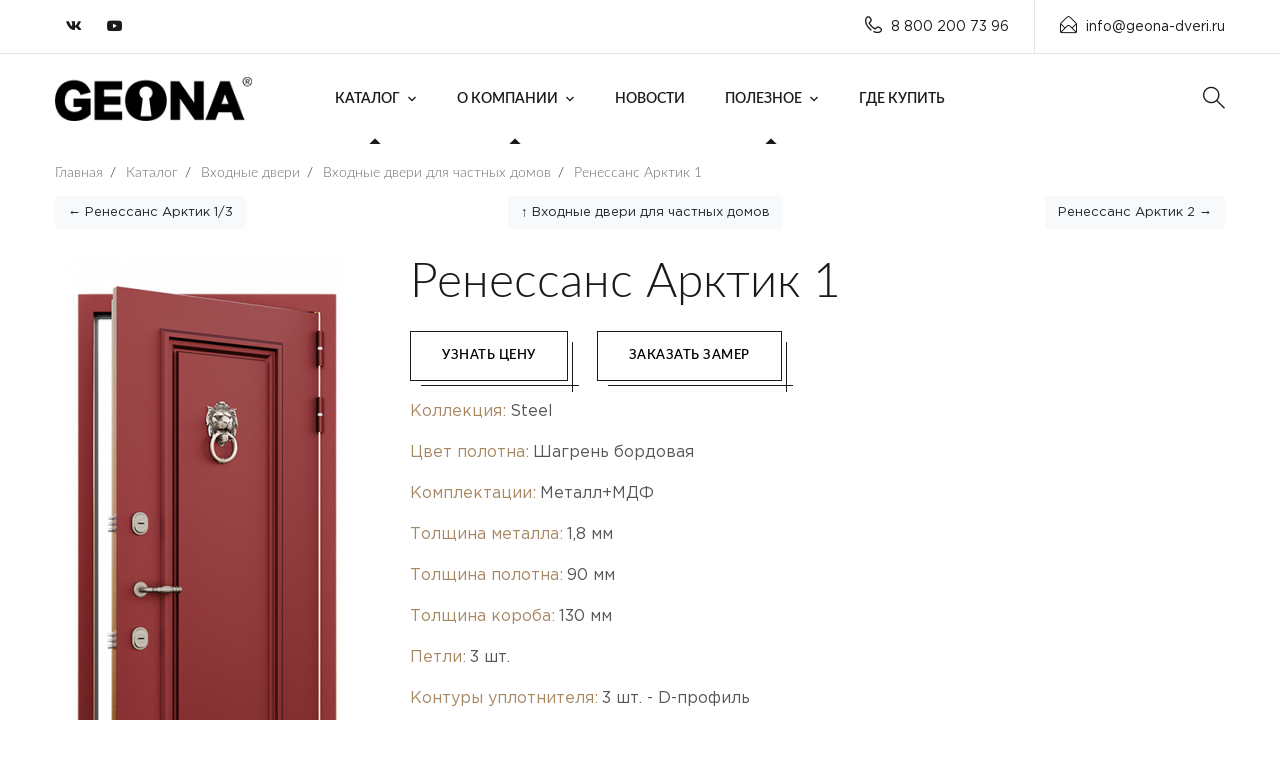

--- FILE ---
content_type: text/html; charset=UTF-8
request_url: https://geona-doors.ru/directory/vxodnyie-dveri/entrance-doors-for-private-houses/renaissance-arctic-11/
body_size: 11427
content:
<!doctype html>
<html lang="ru" prefix="og: http://ogp.me/ns#">
<head>
                <meta charset="UTF-8" />

<title>Ренессанс Арктик 1 - Geona Doors</title>
<meta name="description" content="Фабрика дверей Geona – ведущий производитель дверей на рынке России и в странах Ближнего Зарубежья. Работает с 2000 года">
<meta name="keywords" content="Фабрика, дверей, Geona, межкомнатные, входные, стальные, пвх,купить,цена, оптом, Geona Doors">

<base href="https://geona-doors.ru/" />
<meta http-equiv="X-UA-Compatible" content="IE=edge">
<meta name="viewport" content="width=device-width, initial-scale=1, maximum-scale=1, user-scalable=0">
<meta property="og:image" content="https://geona-doors.ru/assets/cache_image/products/2521/art1_537x240_ed5.jpg" />
<meta property="og:image:width" content="537">
<meta property="og:image:height" content="240">
<meta property="og:url" content="https://geona-doors.ru/directory/vxodnyie-dveri/entrance-doors-for-private-houses/renaissance-arctic-11/">
    <meta property="og:type" content="product.item">
<meta property="og:title" content="Ренессанс Арктик 1" />
<meta property="og:description" content="Ренессанс Арктик 1" />
<meta property="og:site_name" content="Geona Doors - Геона двери">
<meta property="og:locale" content="ru_RU">

<meta name="mailru-domain" content="K6qZNlls1atQBpsO" />

<link rel="apple-touch-icon" sizes="180x180" href="/tpl/favicons/apple-touch-icon.png?v=3432">
<link rel="icon" type="image/png" sizes="32x32" href="/tpl/favicons/favicon-32x32.png?v=3432">
<link rel="icon" type="image/png" sizes="194x194" href="/tpl/favicons/favicon-194x194.png?v=3432">
<link rel="icon" type="image/svg" sizes="120x120" href="tpl/favicons/log.svg">
<link rel="icon" type="image/png" sizes="192x192" href="/tpl/favicons/android-chrome-192x192.png?v=3432">
<link rel="icon" type="image/png" sizes="16x16" href="/tpl/favicons/favicon-16x16.png?v=3432">

<link rel="mask-icon" href="/tpl/favicons/safari-pinned-tab.svg?v=3432" color="#c19d6b">
<link rel="shortcut icon" href="/tpl/favicons/favicon.ico?v=3432">
<meta name="apple-mobile-web-app-title" content="Geona Doors">
<meta name="application-name" content="Geona Doors">
<meta name="msapplication-TileColor" content="#c19d6b">
<meta name="msapplication-TileImage" content="/tpl/favicons/mstile-144x144.png?v=3432">
<meta name="msapplication-config" content="/tpl/favicons/browserconfig.xml?v=3432">
<meta name="theme-color" content="#ffffff">

<link rel="preload" href="/tpl/fonts/lato/Lato-Light.woff2" as="font" type="font/woff2" crossorigin>
<link rel="preload" href="/tpl/fonts/lato/Lato-LightItalic.woff2" as="font" type="font/woff2" crossorigin>
<link rel="preload" href="/tpl/fonts/lato/Lato-Thin.woff2" as="font" type="font/woff2" crossorigin>
<link rel="preload" href="/tpl/fonts/lato/Lato-ThinItalic.woff2" as="font" type="font/woff2" crossorigin>
<link rel="preload" href="/tpl/fonts/lato/Lato-Regular.woff2" as="font" type="font/woff2" crossorigin>
<link rel="preload" href="/tpl/fonts/lato/Lato-Italic.woff2" as="font" type="font/woff2" crossorigin>
<link rel="preload" href="/tpl/fonts/lato/Lato-Medium.woff2" as="font" type="font/woff2" crossorigin>
<link rel="preload" href="/tpl/fonts/lato/Lato-MediumItalic.woff2" as="font" type="font/woff2" crossorigin>
<link rel="preload" href="/tpl/fonts/lato/Lato-Semibold.woff2" as="font" type="font/woff2" crossorigin>
<link rel="preload" href="/tpl/fonts/lato/Lato-SemiboldItalic.woff2" as="font" type="font/woff2" crossorigin>
<link rel="preload" href="/tpl/fonts/lato/Lato-Bold.woff2" as="font" type="font/woff2" crossorigin>
<link rel="preload" href="/tpl/fonts/lato/Lato-BoldItalic.woff2" as="font" type="font/woff2" crossorigin>
<link rel="preload" href="/tpl/fonts/lato/Lato-Heavy.woff2" as="font" type="font/woff2" crossorigin>

<link rel="stylesheet" href="/tpl/fonts/lato/stylesheet.css?v=2" />

<link rel="stylesheet" href="/tpl/fonts/GothamPro/stylesheet.css" />


<link rel="stylesheet" href="/tpl/css/fonts.css?v=1" />
 
<link href="/tpl/js/fancybox/jquery.fancybox.min.css" rel="stylesheet">
<link href="/tpl/js/modal/hystmodal.min.css?v=1" rel="stylesheet">

<link rel="stylesheet" href="/tpl/css/bootstrap.min.css" />
<link rel="stylesheet" href="/tpl/css/font-awesome.min.css" />
<link rel="stylesheet" href="/tpl/css/flaticon.css" />
<link rel="stylesheet" href="/tpl/css/owl.carousel.min.css" />
<link rel="stylesheet" href="/tpl/css/owl.theme.css" />
<link rel="stylesheet" href="/tpl/css/magnific-popup.css" />
<link rel="stylesheet" href="/tpl/css/lightgallery.css" />
<link rel="stylesheet" href="/tpl/css/woocommerce.css" />
<link rel="stylesheet" href="/tpl/css/royal-preload.css" />
<link rel="stylesheet" href="/tpl/js/swiper/swiper-bundle.min.css" />
<link rel="stylesheet" href="/tpl/css/style.css" />

<link rel="stylesheet" href="/tpl/css/nr.css?v=1.1211" />
<link rel="stylesheet" href="/tpl/css/ks.css?v=1.12122" />
<meta name="yandex-verification" content="895346ab7c56f906" />

<link rel="stylesheet" href="/assets/components/minishop2/css/web/default.css?v=d667606381" />
<link rel="stylesheet" href="/assets/components/minishop2/css/web/lib/jquery.jgrowl.min.css" />
<script>miniShop2Config = {"close_all_message":"\u0437\u0430\u043a\u0440\u044b\u0442\u044c \u0432\u0441\u0435","cssUrl":"\/assets\/components\/minishop2\/css\/web\/","jsUrl":"\/assets\/components\/minishop2\/js\/web\/","actionUrl":"\/assets\/components\/minishop2\/action.php","ctx":"web","price_format":[2,"."," "],"price_format_no_zeros":true,"weight_format":[3,"."," "],"weight_format_no_zeros":true};</script>
<link rel="stylesheet" href="/assets/components/ajaxform/css/default.css" />
</head>
<body class="v-light">

    <div id="page" class="site">
        <header id="site-header" class="site-header header-static">
    <!-- Main Header start -->
    <div class="header-desktop">
        <div class="header-topbar style-2 d-none d-lg-block">
            <div class="octf-area-wrap">
                <div class="container">
                    <div class="row">
                        <div class="col-md-2 align-self-center">
                            <div class="topbar-socials list-social">
                                <ul>
                                    
                                    <li><a rel="nofollow" href="https://vk.com/geona" target="_blank"><i class="fab fa-vk"></i></a></li>
                                    <li><a rel="nofollow" href="https://www.youtube.com/channel/UCf9CcZFrrGetvmDVcIEzQLw" target="_blank"><i class="fab fa-youtube"></i></a></li>
                                    
                                </ul>
                            </div>
                        </div>
                        <div class="col-md-10">
                            
                            <ul class="topbar-info d-flex mb-0 justify-content-end clearfix">
                                <li><i class="ot-flaticon-phone-call"></i>8 800 200 73 96</li>
                                
                                                                                                
                                                                <li><a rel="nofollow" href="mailto:info@geona-dveri.ru"><i class="ot-flaticon-mail"></i>info@geona-dveri.ru</a></li>
                            </ul>
                        </div>
                    </div>
                </div>
            </div>
        </div>
        <div class="octf-main-header main-header-slight header-4 is-fixed">
            <div class="octf-area-wrap">
                <div class="container octf-mainbar-container">
                    <div class="octf-mainbar">
                        <div class="octf-mainbar-row octf-row">
                            <div class="octf-col logo-col">
                                <div id="site-logo" class="site-logo">
                                    <a href="/">
                                        <img src="/tpl/img/logo-dark.png" alt="Geona Doors" class="logo-size-smasll">
                                    </a>
                                </div>
                            </div>
                            <div class="octf-col menu-col">
                                <nav id="site-navigation" class="main-navigation nav-text-dark">
                                    <ul class="menu"><li class="menu-item-has-children current-menu-item current-menu-ancestor">
    <a href="directory/" >Каталог</a>
    <ul class="sub-menu">
        <li  class="first"><a href="directory/interior-doors/"  >Межкомнатные двери</a></li><li ><a href="directory/interior-partitions/"  >Межкомнатные перегородки</a></li><li ><a href="directory/warehouse-program/"  >Складская программа</a></li><li  class="current-menu-item"><a href="directory/vxodnyie-dveri/"  >Входные двери</a></li><li ><a href="directory/fire-doors/"  >Противопожарные двери</a></li>        <li ><a href="https://geona-mebel.com/"  target="_blank">Корпусная мебель</a></li><li ><a href="directory/dekor/"  >Декор</a></li><li ><a href="directory/dekor/decorative-slats/"  >Декоративные рейки</a></li><li ><a href="directory/opening-systems/"  >Системы открывания</a></li><li ><a href="directory/molding/"  >Погонаж</a></li><li  class="last"><a href="directory/color-spectrum/"  >Цветовая гамма</a></li>    </ul>
</li><li class="menu-item-has-children current-menu-item current-menu-ancestor">
    <a href="about-the-company/" >О компании</a>
    <ul class="sub-menu">
        <li  class="first"><a href="about-the-company/video/"  >Видео</a></li><li ><a href="about-the-company/cooperation/"  >Сотрудничество</a></li><li  class="last"><a href="about-the-company/warranty/"  >Гарантия</a></li>    </ul>
</li><li ><a href="news/"  >Новости</a></li><li class="menu-item-has-children current-menu-item current-menu-ancestor">
    <a href="useful/" >Полезное</a>
    <ul class="sub-menu">
        <li  class="first"><a href="useful/question-answer/"  >Вопрос-ответ</a></li><li ><a href="useful/letter-to-the-director/"  >Письмо директору</a></li><li  class="last"><a href="useful/certificates/"  >Сертификаты</a></li>    </ul>
</li><li  class="last"><a href="where-can-i-buy/"  >Где купить</a></li></ul>                                </nav>
                            </div>
                            <div class="octf-col cta-col text-right">
                            <!-- Call To Action -->
                                <div class="octf-btn-cta">

                                    <div class="octf-search octf-cta-header">
                                        <div class="toggle_search octf-cta-icons">
                                            <i class="ot-flaticon-search"></i>
                                        </div>
                                        <!-- Form Search on Header -->
                                        <div class="h-search-form-field collapse">
                                            <div class="h-search-form-inner">
                                                <form role="search" method="get" class="search-form" action="searching-results/">
                                                    <input type="search" class="search-field" placeholder="Поиск..." value="" name="query">
                                                    <button type="submit" class="search-submit"><i class="ot-flaticon-search"></i></button>
                                                </form>
                                            </div>                                  
                                        </div>
                                    </div>

                                    
                                    
                                </div>                              
                            </div>
                        </div>
                    </div>
                </div>
            </div>
        </div>
    </div>
    <div class="header_mobile bg-dark-theratio">
        <div class="container-fluid">
            <div class="octf-mainbar-row octf-row">
                <div class="octf-col">
                    <div class="mlogo_wrapper clearfix">
                        <div class="mobile_logo">
                            <a href="/">
                                <img src="/tpl/img/logo.png" alt="Geona">
                            </a>
                        </div>
                    </div>
                </div>
                <div class="octf-col justify-content-end">
                    <div class="octf-search octf-cta-header">
                        <div class="toggle_search octf-cta-icons">
                            <i class="ot-flaticon-search"></i>
                        </div>
                        <!-- Form Search on Header -->
                        <div class="h-search-form-field collapse">
                            <div class="h-search-form-inner">
                                <form role="search" method="get" class="search-form" action="searching-results/">
                                    <input type="search" class="search-field" placeholder="Поиск..." value="" name="query">
                                    <button type="submit" class="search-submit"><i class="ot-flaticon-search"></i></button>
                                </form>
                            </div>                                  
                        </div>
                    </div>
                    <div class="octf-menu-mobile octf-cta-header">
                        <div id="mmenu-toggle" class="mmenu-toggle">
                            <button><i class="ot-flaticon-menu"></i></button>
                        </div>
                        <div class="site-overlay mmenu-overlay"></div>
                        <div id="mmenu-wrapper" class="mmenu-wrapper on-right">
                            <div class="mmenu-inner">
                                <a class="mmenu-close" href="#"><i class="ot-flaticon-right-arrow"></i></a>
                                <div class="mobile-nav">
                                     <ul  id="menu-main-menu" class="mobile_mainmenu none-style"><li class="menu-item-has-children current-menu-item current-menu-ancestor">
    <a href="directory/" >Каталог</a>
    <ul class="sub-menu">
        <li  class="first"><a href="directory/interior-doors/"  >Межкомнатные двери</a></li><li ><a href="directory/interior-partitions/"  >Межкомнатные перегородки</a></li><li ><a href="directory/warehouse-program/"  >Складская программа</a></li><li  class="current-menu-item"><a href="directory/vxodnyie-dveri/"  >Входные двери</a></li><li ><a href="directory/fire-doors/"  >Противопожарные двери</a></li>        <li ><a href="https://geona-mebel.com/"  target="_blank">Корпусная мебель</a></li><li ><a href="directory/dekor/"  >Декор</a></li><li ><a href="directory/dekor/decorative-slats/"  >Декоративные рейки</a></li><li ><a href="directory/opening-systems/"  >Системы открывания</a></li><li ><a href="directory/molding/"  >Погонаж</a></li><li  class="last"><a href="directory/color-spectrum/"  >Цветовая гамма</a></li>    </ul>
</li><li class="menu-item-has-children current-menu-item current-menu-ancestor">
    <a href="about-the-company/" >О компании</a>
    <ul class="sub-menu">
        <li  class="first"><a href="about-the-company/video/"  >Видео</a></li><li ><a href="about-the-company/cooperation/"  >Сотрудничество</a></li><li  class="last"><a href="about-the-company/warranty/"  >Гарантия</a></li>    </ul>
</li><li ><a href="news/"  >Новости</a></li><li class="menu-item-has-children current-menu-item current-menu-ancestor">
    <a href="useful/" >Полезное</a>
    <ul class="sub-menu">
        <li  class="first"><a href="useful/question-answer/"  >Вопрос-ответ</a></li><li ><a href="useful/letter-to-the-director/"  >Письмо директору</a></li><li  class="last"><a href="useful/certificates/"  >Сертификаты</a></li>    </ul>
</li><li  class="last"><a href="where-can-i-buy/"  >Где купить</a></li></ul>                                </div>
                            </div>
                        </div>
                    </div>
                </div>
            </div>
        </div>
    </div>
</header>
          <div class="page-header-empty">
            <div class="container">
                <ul itemscope itemtype="http://schema.org/BreadcrumbList" id="breadcrumbs" class="breadcrumbs none-style"><li itemprop="itemListElement" itemscope itemtype="http://schema.org/ListItem">
             <a title="Главная" itemprop="item" href="/">
             <span itemprop="name">Главная</span></a>
             <meta itemprop="position" content="1">
        </li><li class="separ"> / </li><li itemprop="itemListElement" itemscope itemtype="http://schema.org/ListItem">
             <a title="Каталог" itemprop="item" href="/directory/">
             <span itemprop="name">Каталог</span></a>
             <meta itemprop="position" content="2">
        </li><li class="separ"> / </li><li itemprop="itemListElement" itemscope itemtype="http://schema.org/ListItem">
             <a title="Входные двери" itemprop="item" href="/directory/vxodnyie-dveri/">
             <span itemprop="name">Входные двери</span></a>
             <meta itemprop="position" content="3">
        </li><li class="separ"> / </li><li itemprop="itemListElement" itemscope itemtype="http://schema.org/ListItem">
             <a title="Входные двери для частных домов" itemprop="item" href="/directory/vxodnyie-dveri/entrance-doors-for-private-houses/">
             <span itemprop="name">Входные двери для частных домов</span></a>
             <meta itemprop="position" content="4">
        </li><li class="separ"> / </li><li itemprop="itemListElement" itemscope itemtype="http://schema.org/ListItem">
             <a title="Ренессанс Арктик 1" itemprop="item" href="/directory/vxodnyie-dveri/entrance-doors-for-private-houses/renaissance-arctic-11/">
             <span itemprop="name">Ренессанс Арктик 1</span></a>
             <meta itemprop="position" content="5">
        </li></ul>            </div>
        </div>
 
        <div class="container">
                <div class="neighbors-product">
                  <div class="neighbors d-flex justify-content-between"><span class="link-prev"><a href="directory/vxodnyie-dveri/entrance-doors-for-private-houses/renaissance-arctic-1/" class="btn btn-light">&larr; Ренессанс Арктик 1/3</a></span><span class="link-up"><a href="directory/vxodnyie-dveri/entrance-doors-for-private-houses/" class="btn btn-light">&uarr; Входные двери для частных домов</a></span><span class="link-next"><a href="directory/vxodnyie-dveri/entrance-doors-for-private-houses/renaissance-arctic-2/" class="btn btn-light">Ренессанс Арктик 2 &rarr;</a></span></div>                </div>
                <div class="product_wrapper">
                    <div class="product__img">
                  
                       <div  class="swiper-container mainProductSlider">
                            <div class="swiper-wrapper">
                            <div class="swiper-slide text-center">
                                                    <a href="/assets/images/products/2521/art1.png" data-fancybox rel="nofollow"><img class="img-fluid" src="/assets/cache_image/products/2521/art1_280x622_ac1.png"  alt="" title="" /></a>
                                                    </div>                            </div>
                            <div class="swiper-button-next mainProductSliderNext"></div>
                            <div class="swiper-button-prev mainProductSliderPrev"></div>
                        </div> 
                        
                        <div  class="swiper-container thumbsProductSlider">
                            <div class="swiper-wrapper">
                            
                                                                                                                                                                                                                                                                                                                                                                                                                                                                                                                                                                                                                                                                                                                                                                                                                                                                                                                                                                                                                                                                                                                                                                                                                                                                                                                                                                                                                                                                                                                                                                                                                                                                                                                                                                                                                                                                                                                                                                                                                                                                                                                                                                                                                                                                                                                                                                                                                                                                                        <div class="swiper-slide text-center itemMinFoto active" data-json='{ "v1":{ "caption":"\u041a\u043e\u043b\u043b\u0435\u043a\u0446\u0438\u044f","val":"Steel"},"v2":{ "caption":"\u0426\u0432\u0435\u0442 \u043f\u043e\u043b\u043e\u0442\u043d\u0430","val":"\u0428\u0430\u0433\u0440\u0435\u043d\u044c \u0431\u043e\u0440\u0434\u043e\u0432\u0430\u044f"},"v3":{ "caption":"\u041a\u043e\u043c\u043f\u043b\u0435\u043a\u0442\u0430\u0446\u0438\u0438","val":"\u041c\u0435\u0442\u0430\u043b\u043b+\u041c\u0414\u0424"},"v4":{ "caption":"\u0422\u043e\u043b\u0449\u0438\u043d\u0430 \u043c\u0435\u0442\u0430\u043b\u043b\u0430","val":"1,8 \u043c\u043c"},"v5":{ "caption":"\u0422\u043e\u043b\u0449\u0438\u043d\u0430 \u043f\u043e\u043b\u043e\u0442\u043d\u0430","val":"90 \u043c\u043c"},"v6":{ "caption":"\u0422\u043e\u043b\u0449\u0438\u043d\u0430 \u043a\u043e\u0440\u043e\u0431\u0430","val":"130 \u043c\u043c"},"v92":{ "caption":"\u041f\u0435\u0442\u043b\u0438","val":"3 \u0448\u0442."},"v8":{ "caption":"\u041a\u043e\u043d\u0442\u0443\u0440\u044b \u0443\u043f\u043b\u043e\u0442\u043d\u0438\u0442\u0435\u043b\u044f","val":"3 \u0448\u0442. - D-\u043f\u0440\u043e\u0444\u0438\u043b\u044c"},"v9":{ "caption":"\u041f\u0440\u043e\u0442\u0438\u0432\u043e\u0441\u044a\u0435\u043c\u043d\u044b\u0435 \u0440\u0438\u0433\u0435\u043b\u0438","val":"3 \u0448\u0442."},"v7":{ "caption":"\u0417\u0430\u043c\u043a\u0438","val":"\u0413\u0430\u0440\u0434\u0438\u0430\u043d 3011+3001, Securemme"},"v91":{ "caption":"\u0414\u0435\u043a\u043e\u0440\u0430\u0442\u0438\u0432\u043d\u044b\u0435 \u043f\u0430\u043d\u0435\u043b\u0438","val":"\u0432\u043d\u0443\u0442\u0440\u0435\u043d\u043d\u044f\u044f \u2014 6\/16 \u043c\u043c"},"v97":{ "caption":"\u042d\u043a\u0441\u0446\u0435\u043d\u0442\u0440\u0438\u043a, \u0437\u0430\u0434\u0432\u0438\u0436\u043a\u0430 \u043d\u043e\u0447\u043d\u043e\u0433\u043e \u0437\u0430\u043a\u0440\u044b\u0432\u0430\u043d\u0438\u044f:","val":"+"},"v98":{ "caption":"\u041f\u043e\u0440\u043e\u0448\u043a\u043e\u0432\u044b\u0435 \u043a\u0440\u0430\u0441\u043a\u0438","val":"\u0438\u0437 \u0430\u0441\u0441\u043e\u0440\u0442\u0438\u043c\u0435\u043d\u0442\u0430 \u0428\u0430\u0433\u0440\u0435\u043d\u044c, \u041c\u043e\u043b\u043e\u0442\u043e\u043a, \u0410\u043d\u0442\u0438\u043a, \u0411\u0443\u043a\u043b\u0435"}}'>
	<img src="/assets/cache_image/products/2521/art1_0x100_a8d.png" alt="" />
</div>                            </div>
                            <div class="swiper-button-next thumbsProductSliderNext"></div>
                            <div class="swiper-button-prev thumbsProductSliderPrev"></div>
                        </div> 
                        
                    </div>
                    <div class="product__info">
                        
                        <h1 class="title">
                            <span class="line-bg-left pl-80">Ренессанс Арктик 1</span>
                        </h1>
                        <div class="pb-3 buttonsPageProduct">
                            <div class="ot-button">
                                 <button  class="octf-btn octf-btn-border border-hover-light  getForm mr-4" data-formid="getPrice" data-page="Ренессанс Арктик 1">Узнать цену</button>  
                                 <button  class="octf-btn octf-btn-border border-hover-light  getForm" data-formid="zamer" data-page="Ренессанс Арктик 1">Заказать замер</button> 
                            </div>
                        </div>
                        
                        
                        <div class="product_chars">
                            <ul class="optionsProduct">
                                                    
                        
                        
                        
                                            
                            <li><div class="optionProductItem option_v1 "><div class="desc_door_1">Коллекция:</div><div class="desc_door_2" id="v1">Steel</div></div></li>
        
                        
                        
                        
                        
                        
                        
                        
                                            
                            <li><div class="optionProductItem option_v2 "><div class="desc_door_1">Цвет полотна:</div><div class="desc_door_2" id="v2">Шагрень бордовая</div></div></li>
        
                        
                        
                        
                        
                        
                        
                        
                                            
                            <li><div class="optionProductItem option_v3 "><div class="desc_door_1">Комплектации:</div><div class="desc_door_2" id="v3">Металл+МДФ</div></div></li>
        
                        
                        
                        
                        
                        
                        
                        
                                            
                            <li><div class="optionProductItem option_v4 "><div class="desc_door_1">Толщина металла:</div><div class="desc_door_2" id="v4">1,8 мм</div></div></li>
        
                        
                        
                        
                        
                        
                        
                        
                                            
                            <li><div class="optionProductItem option_v5 "><div class="desc_door_1">Толщина полотна:</div><div class="desc_door_2" id="v5">90 мм</div></div></li>
        
                        
                        
                        
                        
                        
                        
                        
                                            
                            <li><div class="optionProductItem option_v6 "><div class="desc_door_1">Толщина короба:</div><div class="desc_door_2" id="v6">130 мм</div></div></li>
        
                        
                        
                        
                        
                        
                        
                        
                                            
                            <li><div class="optionProductItem option_v92 "><div class="desc_door_1">Петли:</div><div class="desc_door_2" id="v92">3 шт.</div></div></li>
        
                        
                        
                        
                        
                        
                        
                        
                                            
                            <li><div class="optionProductItem option_v8 "><div class="desc_door_1">Контуры уплотнителя:</div><div class="desc_door_2" id="v8">3 шт. - D-профиль</div></div></li>
        
                        
                        
                        
                        
                        
                        
                        
                                            
                            <li><div class="optionProductItem option_v9 "><div class="desc_door_1">Противосъемные ригели:</div><div class="desc_door_2" id="v9">3 шт.</div></div></li>
        
                        
                        
                        
                        
                        
                        
                        
                                            
                            <li><div class="optionProductItem option_v7 "><div class="desc_door_1">Замки:</div><div class="desc_door_2" id="v7">Гардиан 3011+3001, Securemme</div></div></li>
        
                        
                        
                        
                        
                        
                        
                        
                                            
                            <li><div class="optionProductItem option_v91 "><div class="desc_door_1">Декоративные панели:</div><div class="desc_door_2" id="v91">внутренняя — 6/16 мм</div></div></li>
        
                        
                        
                        
                        
                        
                        
                        
                                            
                            <li><div class="optionProductItem option_v97 "><div class="desc_door_1">Эксцентрик, задвижка ночного закрывания::</div><div class="desc_door_2" id="v97">+</div></div></li>
        
                        
                        
                        
                        
                        
                        
                        
                                            
                            <li><div class="optionProductItem option_v98 "><div class="desc_door_1">Порошковые краски:</div><div class="desc_door_2" id="v98">из ассортимента Шагрень, Молоток, Антик, Букле</div></div></li>
        
                        
                        
                        
                                </ul>
                        </div>
                         
                        <div class="product_content">
                            <p>Входные двери GEONA с терморазрывом - это высокотехнологичные двери c уникальной комплектацией, отвечающие повышенным требованиям надежности, качества и комфорта при эксплуатации.</p>

<p>Стальная теплосберегающая дверь РЕНЕССАНС АРКТИК создана с применением передовых разработок специально для частных домов. Принцип «двойной двери» обеспечит стабильный микроклимат в доме, поскольку благодаря терморазрыву внутренние элементы не соприкасаются с наружными. Защитный барьер из семи слоев утепления в полотне обеспечивает тепло- / вибро- / звукоизоляцию.</p>
<div class="row">
<div class="col-md-8">
<p>Комбинированный короб открытого типа состоит из двух частей, разделённых терморазрывом и утеплен минераловатным утеплителем. Открытая часть короба с внутренней части утеплена фольгированным изолоном. Зону притвора и примыкания короба, защиту от сквозняков обеспечат три D-трубчатых резиновых уплотнителя. Многоступенчатое окрашивание с нанесением грунта и полиэфирной краски (Шагрень, Молоток, Антик, Букле) продлит срок службы отделки двери, препятствуя образованию коррозии.</p>
<p>Входные двери GEONA с терморазрывом комплектуются исключительно сувальдными замками, которые устанавливаются в специальный металлический «карман», утепленный двойным слоем фольгоизола. Ключевину замка, исключая попадание сквозняков в дом, защищают декоративные накладки с подпружиненной шторкой. Широкий размерный ряд и большой ассортимент влагостойких отделок позволит выбрать дизайн двери под ваш индивидуальный проект.</p>
<p>Входные двери с терморазрывом комплектуются набором для теплого монтажа. Только комплексным подходом, последовательностью и правилами монтажа достигается максимальный эффект по теплоизоляции и герметизации дверного проема.</p>
</div>
<div class="col-md-4"><img class="img-responsive" src="tpl/assets/img/banners/the-front-door/5a.jpg" alt="Наличник" />
<p>Прямой наличник 60 мм</p>
</div>
</div>
<div class="divider double-line"><!-- divider --></div>
<div class="row">
<div class="col-md-6">
<div class="row">
<div class="col-md-6"><img class="img-responsive" src="tpl/assets/img/banners/the-front-door/a2.jpg" alt="фото дверной ручки 1" /></div>
<div class="col-md-6"><img class="img-responsive" src="tpl/assets/img/banners/the-front-door/a1.jpg" alt="фото дверной ручки 2" /></div>
<div class="col-md-12 margin-top-20">Ручка Armadillo Bella (античная бронза, античное серебро)<br />Декоративные накладки на сувальдный замок Armadillo</div>
</div>
</div>
<div class="col-md-6">
<div class="row">
<div class="col-md-6"><img class="img-responsive" src="tpl/assets/img/banners/the-front-door/a4.jpg" alt="фото дверной ручки 3" /></div>
<div class="col-md-6"><img class="img-responsive" src="tpl/assets/img/banners/the-front-door/a3.jpg" alt="фото дверной ручки 4" /></div>
<div class="col-md-12 margin-top-20">Ручка Armadillo Kea (хром, никель)<br />Декоративные накладки на сувальдный замок Armadillo</div>
</div>
</div>
</div>
<p><a class="btn btn-featured  btn-brown padding-0 wow bounceIn margin-top-30 margin-bottom-30" href="tpl/assets/documentation/instrucxiya.pdf" target="_blank" rel="noopener" data-wow-delay="0.4s"><span class="uppercase">Инструкция по монтажу </span> </a></p>
<h2>Монтаж двери с терморазрывом</h2>
<p><iframe title="YouTube video player" src="https://www.youtube.com/embed/EJyjvEaBtM8" width="560" height="315" frameborder="0" allowfullscreen="allowfullscreen"></iframe></p>                                 
                       </div>
                                          </div>
                </div>
                <br><br>
                <div class="row">
                    
                    
                    
                </div>
                <!--noindex-->
                <div class="attention">
                    Внимание! Изображения дверных полотен и арок, рисунки стёкол, цветовая гамма могут отличаться от реальных в зависимости от цветопередачи и разрешения монитора. 
                    Обратите внимание, что при нанесении патины на дверное полотно, декоративное покрытие патиной может немного отличаться от представленного на сайте или в салоне, т.к. 
                    это ручной процесс создания эффекта старины.
                </div>
                <!--/noindex-->
                

            
                <div class="section-title">
    
                    <h2 class="heading-h2">Замки и ручки для входных дверей</h2>
                </div>
    
                <div class="projects-list gallery work-gallery ">
                    <div class="swiper-container">
                        
                        <div class="swiper-wrapper v-dark-head">
                             <div class="swiper-slide">
    <div class="work-item p-relative overflow-hidden">
        <a class="w-100 p-relative swiperSlideHref" href="directory/vxodnyie-dveri/hardware-for-entrance-doors/chumo-castle/" >
            <div class="img-next-box p-relative before-z-index" data-overlay="0">
                <img class="cover-bg-img " src="/assets/cache_image/products/1439/chumo-min_360x360_358.png" alt="Замок Chumo электронный биометрический с ручкой">
            </div>

            <div class="box-content texno">
                <div class="title-block sec-title has-box-mod move-circle p-10" data-dsn="parallax" data-dsn-color="#dceef2">
                    Замок Chumo электронный биометрический с ручкой                </div>
              
            </div>
        </a>
    </div>
</div>
<div class="swiper-slide">
    <div class="work-item p-relative overflow-hidden">
        <a class="w-100 p-relative swiperSlideHref" href="directory/vxodnyie-dveri/hardware-for-entrance-doors/lock-samsung-shs-p718/" >
            <div class="img-next-box p-relative before-z-index" data-overlay="0">
                <img class="cover-bg-img " src="/assets/cache_image/products/1436/samsung-718-min_360x360_358.png" alt="Замок Samsung SHS-P718 электронный биометрический с ручкой">
            </div>

            <div class="box-content texno">
                <div class="title-block sec-title has-box-mod move-circle p-10" data-dsn="parallax" data-dsn-color="#dceef2">
                    Замок Samsung SHS-P718 электронный биометрический с ручкой                </div>
              
            </div>
        </a>
    </div>
</div>
<div class="swiper-slide">
    <div class="work-item p-relative overflow-hidden">
        <a class="w-100 p-relative swiperSlideHref" href="directory/vxodnyie-dveri/hardware-for-entrance-doors/handle-door-apecs-separate/" >
            <div class="img-next-box p-relative before-z-index" data-overlay="0">
                <img class="cover-bg-img " src="/assets/cache_image/products/1422/apecs-hrom-min_360x360_358.png" alt="Ручка дверная Apecs">
            </div>

            <div class="box-content texno">
                <div class="title-block sec-title has-box-mod move-circle p-10" data-dsn="parallax" data-dsn-color="#dceef2">
                    Ручка дверная Apecs                </div>
              
            </div>
        </a>
    </div>
</div>
<div class="swiper-slide">
    <div class="work-item p-relative overflow-hidden">
        <a class="w-100 p-relative swiperSlideHref" href="directory/vxodnyie-dveri/hardware-for-entrance-doors/door-handle-rossi-opera/" >
            <div class="img-next-box p-relative before-z-index" data-overlay="0">
                <img class="cover-bg-img " src="/assets/cache_image/products/1440/rossi-opera-zoloto-min_360x360_358.png" alt="Ручка дверная Rossi Opera">
            </div>

            <div class="box-content texno">
                <div class="title-block sec-title has-box-mod move-circle p-10" data-dsn="parallax" data-dsn-color="#dceef2">
                    Ручка дверная Rossi Opera                </div>
              
            </div>
        </a>
    </div>
</div>
<div class="swiper-slide">
    <div class="work-item p-relative overflow-hidden">
        <a class="w-100 p-relative swiperSlideHref" href="directory/vxodnyie-dveri/hardware-for-entrance-doors/handle-separate-tor/" >
            <div class="img-next-box p-relative before-z-index" data-overlay="0">
                <img class="cover-bg-img " src="/assets/cache_image/products/1434/fuaro-tor-cherniy-min_360x360_358.png" alt="Ручка дверная TOR">
            </div>

            <div class="box-content texno">
                <div class="title-block sec-title has-box-mod move-circle p-10" data-dsn="parallax" data-dsn-color="#dceef2">
                    Ручка дверная TOR                </div>
              
            </div>
        </a>
    </div>
</div>
<div class="swiper-slide">
    <div class="work-item p-relative overflow-hidden">
        <a class="w-100 p-relative swiperSlideHref" href="directory/vxodnyie-dveri/hardware-for-entrance-doors/handle-door-latch-ares-stainless-steel/" >
            <div class="img-next-box p-relative before-z-index" data-overlay="0">
                <img class="cover-bg-img " src="/assets/cache_image/products/1427/ruchka-skoba-apecs-nerzh-min_360x360_358.png" alt="Ручка дверная скоба Аpecs">
            </div>

            <div class="box-content texno">
                <div class="title-block sec-title has-box-mod move-circle p-10" data-dsn="parallax" data-dsn-color="#dceef2">
                    Ручка дверная скоба Аpecs                </div>
              
            </div>
        </a>
    </div>
</div>
<div class="swiper-slide">
    <div class="work-item p-relative overflow-hidden">
        <a class="w-100 p-relative swiperSlideHref" href="directory/vxodnyie-dveri/hardware-for-entrance-doors/door-handle-clip-matador/" >
            <div class="img-next-box p-relative before-z-index" data-overlay="0">
                <img class="cover-bg-img " src="/assets/cache_image/products/1430/ruchka-skoba-armadillo-matador-antichnoe-serebro-min_360x360_358.png" alt="Ручка дверная скоба MATADOR">
            </div>

            <div class="box-content texno">
                <div class="title-block sec-title has-box-mod move-circle p-10" data-dsn="parallax" data-dsn-color="#dceef2">
                    Ручка дверная скоба MATADOR                </div>
              
            </div>
        </a>
    </div>
</div>
<div class="swiper-slide">
    <div class="work-item p-relative overflow-hidden">
        <a class="w-100 p-relative swiperSlideHref" href="directory/vxodnyie-dveri/hardware-for-entrance-doors/handle-separate-armadillo-bella-cl2-ob-13/" >
            <div class="img-next-box p-relative before-z-index" data-overlay="0">
                <img class="cover-bg-img " src="/assets/cache_image/products/1433/armadillo-bella-antichnaya-bronza-min_360x360_358.png" alt="Ручка дверная Bella">
            </div>

            <div class="box-content texno">
                <div class="title-block sec-title has-box-mod move-circle p-10" data-dsn="parallax" data-dsn-color="#dceef2">
                    Ручка дверная Bella                </div>
              
            </div>
        </a>
    </div>
</div>
<div class="swiper-slide">
    <div class="work-item p-relative overflow-hidden">
        <a class="w-100 p-relative swiperSlideHref" href="directory/vxodnyie-dveri/hardware-for-entrance-doors/door-handle-armadillo-bella-cl-as-7/" >
            <div class="img-next-box p-relative before-z-index" data-overlay="0">
                <img class="cover-bg-img " src="/assets/cache_image/products/1432/armadillo-bella-antichnoe-serebro-min_360x360_358.png" alt="Ручка дверная Bella">
            </div>

            <div class="box-content texno">
                <div class="title-block sec-title has-box-mod move-circle p-10" data-dsn="parallax" data-dsn-color="#dceef2">
                    Ручка дверная Bella                </div>
              
            </div>
        </a>
    </div>
</div>
<div class="swiper-slide">
    <div class="work-item p-relative overflow-hidden">
        <a class="w-100 p-relative swiperSlideHref" href="directory/vxodnyie-dveri/hardware-for-entrance-doors/door-handle-accord/" >
            <div class="img-next-box p-relative before-z-index" data-overlay="0">
                <img class="cover-bg-img " src="/assets/cache_image/products/1428/fuaro-accord-hrom-min_360x360_358.png" alt="Ручка дверная Accord">
            </div>

            <div class="box-content texno">
                <div class="title-block sec-title has-box-mod move-circle p-10" data-dsn="parallax" data-dsn-color="#dceef2">
                    Ручка дверная Accord                </div>
              
            </div>
        </a>
    </div>
</div>
<div class="swiper-slide">
    <div class="work-item p-relative overflow-hidden">
        <a class="w-100 p-relative swiperSlideHref" href="directory/vxodnyie-dveri/hardware-for-entrance-doors/the-handle-of-the-door-ethno-separate/" >
            <div class="img-next-box p-relative before-z-index" data-overlay="0">
                <img class="cover-bg-img " src="/assets/cache_image/products/1426/fuaro-ethno-hrom-min_360x360_358.png" alt="Ручка дверная Ethno">
            </div>

            <div class="box-content texno">
                <div class="title-block sec-title has-box-mod move-circle p-10" data-dsn="parallax" data-dsn-color="#dceef2">
                    Ручка дверная Ethno                </div>
              
            </div>
        </a>
    </div>
</div>
<div class="swiper-slide">
    <div class="work-item p-relative overflow-hidden">
        <a class="w-100 p-relative swiperSlideHref" href="directory/vxodnyie-dveri/hardware-for-entrance-doors/knob-door-art-separate/" >
            <div class="img-next-box p-relative before-z-index" data-overlay="0">
                <img class="cover-bg-img " src="/assets/cache_image/products/1425/fuaro-art-hrom-min_360x360_358.png" alt="Ручка дверная Аrt">
            </div>

            <div class="box-content texno">
                <div class="title-block sec-title has-box-mod move-circle p-10" data-dsn="parallax" data-dsn-color="#dceef2">
                    Ручка дверная Аrt                </div>
              
            </div>
        </a>
    </div>
</div>
<div class="swiper-slide">
    <div class="work-item p-relative overflow-hidden">
        <a class="w-100 p-relative swiperSlideHref" href="directory/vxodnyie-dveri/hardware-for-entrance-doors/knob-door-solo-separate/" >
            <div class="img-next-box p-relative before-z-index" data-overlay="0">
                <img class="cover-bg-img " src="/assets/cache_image/products/1424/fuaro-solo-hrom-min_360x360_358.png" alt="Ручка дверная Solo">
            </div>

            <div class="box-content texno">
                <div class="title-block sec-title has-box-mod move-circle p-10" data-dsn="parallax" data-dsn-color="#dceef2">
                    Ручка дверная Solo                </div>
              
            </div>
        </a>
    </div>
</div>
<div class="swiper-slide">
    <div class="work-item p-relative overflow-hidden">
        <a class="w-100 p-relative swiperSlideHref" href="directory/vxodnyie-dveri/hardware-for-entrance-doors/the-handle-of-the-door-kea-separate/" >
            <div class="img-next-box p-relative before-z-index" data-overlay="0">
                <img class="cover-bg-img " src="/assets/cache_image/products/1423/armadillo-kea-hrom-min_360x360_358.png" alt="Ручка дверная Kea">
            </div>

            <div class="box-content texno">
                <div class="title-block sec-title has-box-mod move-circle p-10" data-dsn="parallax" data-dsn-color="#dceef2">
                    Ручка дверная Kea                </div>
              
            </div>
        </a>
    </div>
</div>
                        </div>
                        <div class="swiper-button-next dopProductSliderNext"></div>
                        <div class="swiper-button-prev dopProductSliderPrev"></div>
                    </div>
                    
                    
                </div>
                     <br>
        </div>
   
        <footer id="site-footer" class="site-footer">
        <div class="container">
            <div class="row">
                <div class="col-xl-3 col-lg-6 col-md-6 col-sm-12 mb-4 mb-xl-0">
                    <br>
                    <div class="widget-footer">
                        <img src="tpl/img/logo.png" class="footer-logo" alt="">
                        <p>Производство входных и межкомнатных дверей </p>
                       
                    </div>
                </div>
                <div class="col-xl-3 col-lg-6 col-md-6 col-sm-12 mb-4 mb-xl-0">
                    <div class="widget-footer">
                        <h6>Контакты</h6>
                        <ul class="footer-list">
                            <li class="footer-list-item">
                                <span class="list-item-icon"><i class="ot-flaticon-place"></i></span>
                                <span class="list-item-text">Чувашская Республика, Чебоксарский район <br>Синьяльское сельское поселение, село Яндово, Геона, участок 1</span>
                            </li>
                            <li class="footer-list-item">
                                <span class="list-item-icon"><i class="ot-flaticon-mail"></i></span>
                                <span class="list-item-text">info@geona-dveri.ru</span>
                            </li>
                            <li class="footer-list-item">
                                <span class="list-item-icon"><i class="ot-flaticon-phone-call"></i></span>
                                <span class="list-item-text">8 800 200 73 96</span>
                            </li>
                        </ul>
                    </div>
                </div>
                <div class="col-xl-3 col-lg-6 col-md-6 col-sm-12 mb-4 mb-md-0">
                    <div class="widget-footer widget-contact">
                        <h6>Продукция</h6>
                        <ul>
                            <li><a href="directory/interior-doors/">Межкомнатные двери</a></li>
                            <li><a href="directory/vxodnyie-dveri/">Входные двери</a></li>
                            <li><a href="directory/korpusnaya-mebel/">Корпусная мебель</a></li>
                        </ul>
                    </div>
                </div>
                <div class="col-xl-3 col-lg-6 col-md-6 col-sm-12">
                    <div class="widget-footer footer-widget-subcribe">
                        <h6>Подписаться</h6>
                         
                         <div class="footer-social list-social">
                            <ul>
                                
                                <li><a rel="nofollow" href="https://vk.com/geona" target="_blank"><i class="fab fa-vk"></i></a></li>
                                <li><a rel="nofollow" href="https://www.youtube.com/channel/UCf9CcZFrrGetvmDVcIEzQLw" target="_blank"><i class="fab fa-youtube"></i></a></li>
                                
                                                                                               
                            </ul>
                        </div><br>
                        <p>Будь в курсе новостей, подпишитесь на наши соц.сети. </p>
                    </div>
                </div>
            </div>
        </div>
    </footer><!-- #site-footer -->
    <div class="footer-bottom">
        <div class="container">
            <div class="row">
                <div class="col-lg-7 col-md-12 mb-4 mb-lg-0">
                    <p>2000  - 2026 © Geona Doors. Все права защищены.</p>
                </div>
                <div class="col-lg-5 col-md-12 align-self-center">
                    <ul class="icon-list-items inline-items justify-content-lg-end">
                        
                        <li class="icon-list-item inline-item">
                            <a href="politika-konfidenczialnosti/"><span class="icon-list-text">Политика конфиденциальности</span></a>
                        </li>
                    </ul>
                </div>
            </div>
        </div>
    </div>
        
    </div>
      <a id="back-to-top" href="#" class="show"><i class="ot-flaticon-left-arrow"></i></a>
  
      	<!--noindex-->
<!--noindex-->
<div class="hystmodal" id="successModal" aria-hidden="true">
    <div class="hystmodal__wrap">
        <div class="hystmodal__window" role="dialog" aria-modal="true">
            <button data-hystclose class="hystmodal__close">Close</button>
            <div class="modalBody">
                <div class="text-center">
                    <svg width="73" height="73" viewBox="0 0 73 73" fill="none" xmlns="http://www.w3.org/2000/svg">
                        <path d="M35.4822 47.5502L53.4281 27.3595C54.0754 26.6307 54.4015 25.6939 54.3443 24.7206C54.2871 23.7472 53.854 22.8554 53.1252 22.2069C51.6202 20.8698 49.3086 21.0048 47.9726 22.511L32.8603 39.5226L28.6824 34.7107C27.3574 33.196 25.0482 33.0427 23.5322 34.3677C22.7985 35.0101 22.3593 35.8983 22.2936 36.8716C22.2291 37.845 22.5467 38.7842 23.1891 39.5192L30.1984 47.5296C30.864 48.29 31.8251 48.728 32.835 48.7317H32.8495C33.8542 48.7316 34.8142 48.3008 35.4822 47.5502ZM32.8445 46.2982C32.5281 46.2969 32.2386 46.1643 32.0294 45.9259L25.0201 37.9155C24.806 37.6721 24.7002 37.3583 24.722 37.0333C24.7439 36.7097 24.8899 36.4128 25.1345 36.1987C25.3656 35.9966 25.6516 35.8981 25.9362 35.8981C26.2744 35.8981 26.6101 36.038 26.8487 36.3093L31.9319 42.1639C32.1606 42.429 32.4928 42.5812 32.8431 42.5836C33.2239 42.6104 33.5269 42.4363 33.7593 42.1748L49.7913 24.1269C50.0066 23.8835 50.3048 23.7399 50.6284 23.7205C50.9618 23.6926 51.2659 23.8106 51.5081 24.0259C51.7515 24.2412 51.8951 24.5393 51.9145 24.8641C51.934 25.1878 51.8256 25.5005 51.6091 25.7426L33.6633 45.9332C33.4527 46.1704 33.1451 46.2471 32.8445 46.2982Z" fill="#61C878"/>
                        <path d="M36.5 0C16.374 0 0 16.374 0 36.5C0 56.626 16.374 73 36.5 73C56.626 73 73 56.626 73 36.5C73 16.374 56.626 0 36.5 0ZM36.5 70.5666C17.7159 70.5666 2.43338 55.2841 2.43338 36.5C2.43338 17.7159 17.7159 2.43338 36.5 2.43338C55.2841 2.43338 70.5666 17.7159 70.5666 36.5C70.5666 55.2841 55.2841 70.5666 36.5 70.5666Z" fill="#61C878"/>
                        <path d="M25.4975 10.7774C25.2055 10.1714 24.4768 9.91835 23.872 10.2092C18.1366 12.9771 13.3989 17.5664 10.5324 23.1326C10.2245 23.73 10.4594 24.4637 11.0568 24.7714C11.2344 24.8627 11.4255 24.9065 11.6128 24.9065C12.0545 24.9065 12.4791 24.6655 12.6957 24.247C15.3213 19.1467 19.6672 14.9408 24.9293 12.4015C25.5353 12.1096 25.7884 11.3821 25.4975 10.7774Z" fill="#61C878"/>
                    </svg>
                    <div class="zgSite">Сообщение отправлено!</div>
                </div>
            </div>
        </div>
    </div>
</div>

<!--/noindex--><div class="modalTmp"></div>
<script>
    var parentSalons = '0';
</script>
<script src="/tpl/js/jquery.min.js"></script>
<script src="/tpl/js/modal/hystmodal.min.js"></script>
<script src="/tpl/js/fancybox/jquery.fancybox.min.js"></script>
<script src="/tpl/js/mousewheel.min.js"></script>
<script src="/tpl/js/lightgallery-all.min.js"></script>
<script src="/tpl/js/jquery.magnific-popup.min.js"></script>
<script src="/tpl/js/jquery.isotope.min.js"></script>
<script src="/tpl/js/owl.carousel.min.js"></script>
<script src="/tpl/js/easypiechart.min.js"></script>
<script src="/tpl/js/jquery.countdown.min.js"></script>
<script src="/tpl/js/scripts.js"></script>
<script src="/tpl/js/swiper/swiper-bundle.min.js"></script>

<script src="/tpl/js/main.js?v=136"></script>
<script>
    $(document).on('af_complete', function(event, response) {
        if(response.success){
            modals.close();
            
            
            if(response.form.attr('id') == 'formBonusProgram'){
                 modals.open("#bonusProgramSuccess");
            }else{
                 modals.open("#successModal");
            }/**/
            
            
        }
    });


  	
</script>


<!-- Yandex.Metrika counter -->
<script >
   (function(m,e,t,r,i,k,a){ m[i]=m[i]||function(){ (m[i].a=m[i].a||[]).push(arguments)};
   m[i].l=1*new Date();k=e.createElement(t),a=e.getElementsByTagName(t)[0],k.async=1,k.src=r,a.parentNode.insertBefore(k,a)})
   (window, document, "script", "https://mc.yandex.ru/metrika/tag.js", "ym");

   ym(89189532, "init", {
        clickmap:true,
        trackLinks:true,
        accurateTrackBounce:true
   });
</script>
<noscript><div><img src="https://mc.yandex.ru/watch/89189532" style="position:absolute; left:-9999px;" alt="" /></div></noscript>
<!-- /Yandex.Metrika counter -->



<!--/noindex-->


<script src="/assets/components/minishop2/js/web/default.js?v=d667606381"></script>
<script src="/assets/components/minishop2/js/web/lib/jquery.jgrowl.min.js"></script>
<script src="/assets/components/minishop2/js/web/message_settings.js"></script>
<script src="/assets/components/ajaxform/js/default.js"></script>
<script>AjaxForm.initialize({"assetsUrl":"\/assets\/components\/ajaxform\/","actionUrl":"\/assets\/components\/ajaxform\/action.php","closeMessage":"\u0437\u0430\u043a\u0440\u044b\u0442\u044c \u0432\u0441\u0435","formSelector":"form.ajax_form","clearFieldsOnSuccess":true,"pageId":2521});</script>
</body>
</html>